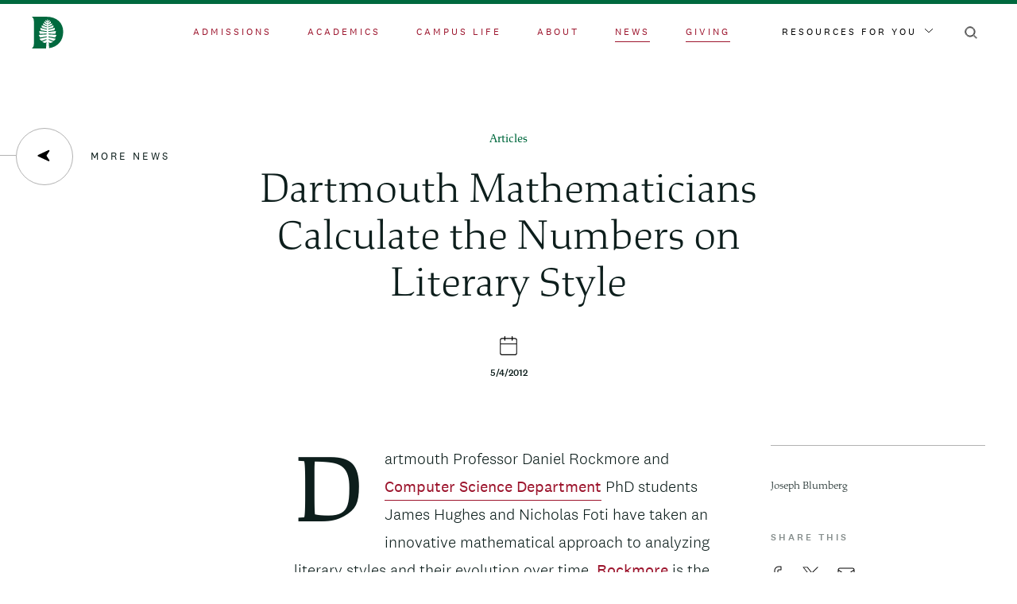

--- FILE ---
content_type: image/svg+xml
request_url: https://home.dartmouth.edu/themes/custom/darthome_2021/dist/images/svg/arrow.svg
body_size: 207
content:
<svg width="16" height="5" viewBox="0 0 16 5" xmlns="http://www.w3.org/2000/svg"><path d="M13.325 0l.35.327 1.626 1.52L16 2.5l-.002-.001L16 2.5l-.699.653-1.626 1.52-.35.327-.698-.653.35-.327 1.131-1.059H.808v-.923h13.3L12.976.98l-.35-.327.7-.653z"/></svg>

--- FILE ---
content_type: image/svg+xml
request_url: https://home.dartmouth.edu/themes/custom/darthome_2021/dist/images/svg/link-external.svg
body_size: 320
content:
<svg xmlns="http://www.w3.org/2000/svg" width="19" height="19" viewBox="0 0 19 19"><path d="M18.8.1l-.2-.1h-6c-.4 0-.6.2-.6.5v.1c0 .2.3.4.5.4h4.8L7.2 11.1c-.1.1-.2.3-.2.4 0 .1.1.3.1.4l.1.1c.2 0 .5 0 .7-.1L18 1.7v4.8c0 .3.2.5.5.5s.5-.2.5-.5V.3l-.2-.2z"/><path d="M2.5 3C1.1 3 0 4.1 0 5.5v11C0 17.9 1.1 19 2.5 19h11c1.4 0 2.5-1.1 2.5-2.5v-6c0-.3-.2-.5-.5-.5s-.5.2-.5.5v6c0 .8-.7 1.5-1.5 1.5h-11c-.8 0-1.5-.7-1.5-1.5v-11C1 4.7 1.7 4 2.5 4h6c.3 0 .5-.2.5-.5S8.8 3 8.5 3h-6z"/></svg>